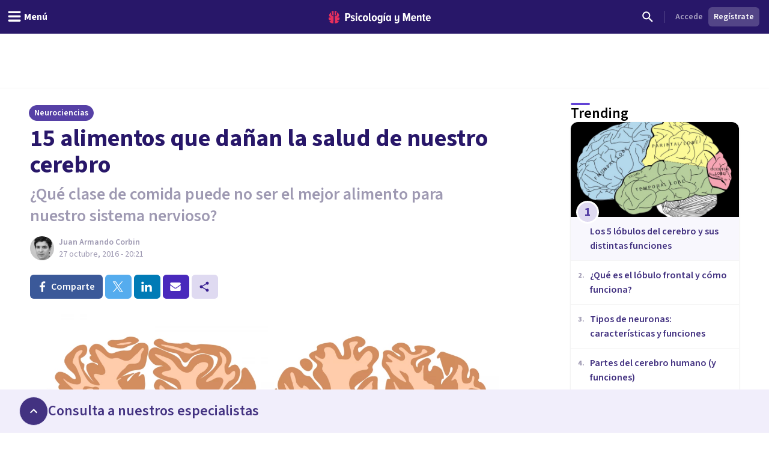

--- FILE ---
content_type: text/x-component
request_url: https://psicologiaymente.com/neurociencias/lobulo-frontal-cerebro?_rsc=1lnr6
body_size: -184
content:
0:["F6fnT1TDhV22y8kuISmzd",[["children",["blogCategory","neurociencias","d"],"children",["postSlug","lobulo-frontal-cerebro","d"],[["postSlug","lobulo-frontal-cerebro","d"],{"children":["__PAGE__",{}]},"$undefined","$undefined",true],null,null]]]


--- FILE ---
content_type: text/x-component
request_url: https://psicologiaymente.com/neurociencias/tipos-de-celulas?_rsc=1lnr6
body_size: -197
content:
0:["F6fnT1TDhV22y8kuISmzd",[["children",["blogCategory","neurociencias","d"],"children",["postSlug","tipos-de-celulas","d"],[["postSlug","tipos-de-celulas","d"],{"children":["__PAGE__",{}]},"$undefined","$undefined",true],null,null]]]


--- FILE ---
content_type: text/x-component
request_url: https://psicologiaymente.com/neurociencias/tipos-neurotransmisores-funciones?_rsc=1lnr6
body_size: -208
content:
0:["F6fnT1TDhV22y8kuISmzd",[["children",["blogCategory","neurociencias","d"],"children",["postSlug","tipos-neurotransmisores-funciones","d"],[["postSlug","tipos-neurotransmisores-funciones","d"],{"children":["__PAGE__",{}]},"$undefined","$undefined",true],null,null]]]


--- FILE ---
content_type: text/x-component
request_url: https://psicologiaymente.com/neurociencias/partes-cerebro-humano?_rsc=1lnr6
body_size: -236
content:
0:["F6fnT1TDhV22y8kuISmzd",[["children",["blogCategory","neurociencias","d"],"children",["postSlug","partes-cerebro-humano","d"],[["postSlug","partes-cerebro-humano","d"],{"children":["__PAGE__",{}]},"$undefined","$undefined",true],null,null]]]


--- FILE ---
content_type: text/x-component
request_url: https://psicologiaymente.com/neurociencias/lobulos-del-cerebro-funciones?_rsc=1lnr6
body_size: -231
content:
0:["F6fnT1TDhV22y8kuISmzd",[["children",["blogCategory","neurociencias","d"],"children",["postSlug","lobulos-del-cerebro-funciones","d"],[["postSlug","lobulos-del-cerebro-funciones","d"],{"children":["__PAGE__",{}]},"$undefined","$undefined",true],null,null]]]


--- FILE ---
content_type: application/javascript; charset=UTF-8
request_url: https://psicologiaymente.com/_next/static/chunks/app/%5BblogCategory%5D/%5BpostSlug%5D/layout-7a86c83c0f90e47c.js
body_size: 3673
content:
(self.webpackChunk_N_E=self.webpackChunk_N_E||[]).push([[1884],{51931:function(e,r,t){Promise.resolve().then(t.bind(t,24358)),Promise.resolve().then(t.bind(t,20828)),Promise.resolve().then(t.t.bind(t,11422,23)),Promise.resolve().then(t.bind(t,34785)),Promise.resolve().then(t.bind(t,19035)),Promise.resolve().then(t.bind(t,35700)),Promise.resolve().then(t.bind(t,11383)),Promise.resolve().then(t.bind(t,98735)),Promise.resolve().then(t.bind(t,76818)),Promise.resolve().then(t.bind(t,36217)),Promise.resolve().then(t.bind(t,67378)),Promise.resolve().then(t.bind(t,94512)),Promise.resolve().then(t.bind(t,63644)),Promise.resolve().then(t.bind(t,15617)),Promise.resolve().then(t.bind(t,71375)),Promise.resolve().then(t.bind(t,55515))},56829:function(e){"use strict";e.exports=function(e){let r=arguments.length>1&&void 0!==arguments[1]?arguments[1]:{};if(!e)return;let t={key:["source","protocol","authority","userInfo","user","password","host","port","relative","path","directory","file","query","anchor"],q:{name:"queryKey",parser:/(?:^|&)([^&=]*)=?([^&]*)/g},parser:{strict:/^(?:([^:/?#]+):)?(?:\/\/((?:(([^:@]*)(?::([^:@]*))?)?@)?([^:/?#]*)(?::(\d*))?))?((((?:[^?#/]*\/)*)([^?#]*))(?:\?([^#]*))?(?:#(.*))?)/,loose:/^(?:(?![^:@]+:[^:@/]*@)([^:/?#.]+):)?(?:\/\/)?((?:(([^:@]*)(?::([^:@]*))?)?@)?([^:/?#]*)(?::(\d*))?)(((\/(?:[^?#](?![^?#/]*\.[^?#/.]+(?:[?#]|$)))*\/?)?([^?#/]*))(?:\?([^#]*))?(?:#(.*))?)/}},s=t.parser[r.strictMode?"strict":"loose"].exec(e),n={},i=14;for(;i--;)n[t.key[i]]=s[i]||"";return n[t.q.name]={},n[t.key[12]].replace(t.q.parser,function(e,r,s){r&&(n[t.q.name][r]=s)}),n}},63644:function(e,r,t){"use strict";t.r(r),t.d(r,{FooterCountrySelector:function(){return a}});var s=t(52504),n=t(49745),i=t(68636),l=t(5506),o=t(28894);let a=e=>{let{directories:r,wide:t=!1}=e,a=(0,l.useParams)().countryCode,[c,d]=(0,n.useState)(!1),u=(0,n.useRef)(null);(0,n.useEffect)(()=>{let e=e=>{u.current&&!u.current.contains(e.target)&&d(!1)};return c&&document.addEventListener("mousedown",e),()=>{document.removeEventListener("mousedown",e)}},[c]);let h=r.find(e=>e.countryCode.toLowerCase()===a.toLowerCase());return(0,s.jsx)("footer",{className:"bg-[#281769] py-6 text-white",children:(0,s.jsxs)("div",{className:"container mx-auto px-4",children:[(0,s.jsxs)("div",{className:"mb-4 flex items-center justify-between",children:[(0,s.jsx)("div",{children:(0,s.jsx)(i.default,{href:"/",className:"text-white",children:(0,s.jsx)(o.T,{className:"shrink-0",width:181,height:26})})}),(0,s.jsxs)("div",{className:"relative",ref:u,children:[(0,s.jsxs)("button",{onClick:()=>{d(!c)},className:"flex items-center space-x-2 rounded border border-white/50 bg-[#281769] px-3 py-1.5",children:[h&&(0,s.jsx)("img",{src:"/img/flags/flag-".concat(h.countryCode.toLowerCase(),".svg"),alt:h.name,width:20,height:15,className:"mr-2"}),(0,s.jsx)("span",{children:(null==h?void 0:h.name)||"Selecciona pa\xeds"}),(0,s.jsx)("svg",{xmlns:"http://www.w3.org/2000/svg",className:"h-4 w-4 transition-transform ".concat(c?"rotate-180":""),fill:"none",viewBox:"0 0 24 24",stroke:"currentColor",children:(0,s.jsx)("path",{strokeLinecap:"round",strokeLinejoin:"round",strokeWidth:2,d:"M19 9l-7 7-7-7"})})]}),c&&(0,s.jsx)("div",{className:"absolute ".concat("bottom-full mb-1"," right-0 z-50 max-h-60 w-56 overflow-auto rounded-md bg-white shadow-lg"),style:{minWidth:"200px"},children:(0,s.jsx)("ul",{className:"py-1 text-sm text-gray-700",children:r.map(e=>(0,s.jsx)("li",{children:(0,s.jsxs)(i.default,{href:"/profesionales/".concat(e.countryCode.toLowerCase()),className:"flex items-center px-4 py-2 hover:bg-gray-100",onClick:()=>{d(!1)},children:[(0,s.jsx)("img",{src:"/img/flags/flag-".concat(e.countryCode.toLowerCase(),".svg"),alt:e.name,width:20,height:15,className:"mr-2"}),(0,s.jsx)("span",{children:e.name})]})},e.id))})})]})]}),(0,s.jsxs)("div",{className:"text-right text-sm text-gray-300",children:["\xa9 Copyright ",new Date().getFullYear()," Psicolog\xeda y Mente. Todos los derechos reservados."," ",(0,s.jsx)(i.default,{href:"/aviso-legal",className:"hover:underline",children:"Aviso legal"}),","," ",(0,s.jsx)(i.default,{href:"/privacidad",className:"hover:underline",children:"privacidad"})," y ",(0,s.jsx)(i.default,{href:"/cookies",className:"hover:underline",children:"cookies"}),"."]})]})})}},15617:function(e,r,t){"use strict";t.r(r),t.d(r,{FooterAuthenticationActions:function(){return l}});var s=t(52504);t(49745);var n=t(88268),i=t(79199);function l(){let{data:e}=(0,n.useViewer)(),r=null==e?void 0:e.viewer,t=!(null==r?void 0:r.id);return(0,s.jsx)("div",{className:"flex space-x-1",children:t&&(0,s.jsxs)(s.Fragment,{children:[(0,s.jsx)(i.zx,{href:"/login",color:"primaryStroke",size:"small",children:"Accede"}),(0,s.jsx)(i.zx,{href:"/register",color:"secondary",size:"small",children:"Reg\xedstrate"})]})})}},71375:function(e,r,t){"use strict";t.r(r),t.d(r,{FooterLinks:function(){return l}});var s=t(52504);t(49745);var n=t(72473),i=t(19032);let l=()=>(0,s.jsxs)("ul",{className:"main_foot_nav-list -mx-1 -my-0.5 flex flex-wrap",children:[(0,s.jsx)("li",{className:"my-0.5 ml-0.5 mr-1 flex items-center",children:(0,s.jsx)("a",{href:"/equipo",children:(0,s.jsx)(i.u,{size:"small",className:"text-purple-grey-400-legacy hover:underline",children:"Equipo"})})}),(0,s.jsx)("li",{className:"my-0.5 ml-0.5 mr-1 flex items-center",children:(0,s.jsx)("a",{href:"/autores",children:(0,s.jsx)(i.u,{size:"small",className:"text-purple-grey-400-legacy hover:underline",children:"Redactores"})})}),(0,s.jsx)("li",{className:"my-0.5 ml-0.5 mr-1 flex items-center",children:(0,s.jsx)("a",{href:"/directorio/topicos",children:(0,s.jsx)(i.u,{size:"small",className:"text-purple-grey-400-legacy hover:underline",children:"T\xf3picos"})})}),(0,s.jsx)("li",{className:"my-0.5 ml-0.5 mr-1 flex items-center",children:(0,s.jsx)("a",{href:"/publicidad",children:(0,s.jsx)(i.u,{size:"small",className:"text-purple-grey-400-legacy hover:underline",children:"An\xfanciate"})})}),(0,s.jsx)("li",{className:"my-0.5 ml-0.5 mr-1 flex items-center",children:(0,s.jsx)("button",{onClick:n.kP,children:(0,s.jsx)(i.u,{size:"small",className:"text-purple-grey-400-legacy hover:underline",children:"Contacta"})})})]})},55515:function(e,r,t){"use strict";t.r(r),t.d(r,{BlogHeader:function(){return p}});var s=t(52504),n=t(49745),i=t(53059),l=t(88268),o=t(28894);let a=()=>(n.useEffect(()=>{var e;let r=null===(e=window)||void 0===e?void 0:e.__lxGc__;if(!r){console.error("Clickio header ad failed to load: Clickio script not initialized");return}r.cmd.push(()=>{try{r.display("clickio_header_ad","_213878","_718468")}catch(e){console.error("Clickio header ad failed to load:",e)}})},[]),(0,s.jsx)("div",{className:"relative mx-auto md:hidden",children:(0,s.jsx)("div",{id:"clickio_header_ad"})})),c=()=>(n.useEffect(()=>{var e;let r=null===(e=window)||void 0===e?void 0:e.__lxGc__;if(!r){console.error("Clickio desktop header ad failed to load: Clickio script not initialized");return}r.cmd.push(()=>{try{r.display("clickio_header_desktop_ad","_213878","_689937")}catch(e){console.error("Clickio desktop header ad failed to load:",e)}})},[]),(0,s.jsx)("div",{className:"relative mx-auto hidden lg:block",children:(0,s.jsx)("div",{id:"clickio_header_desktop_ad"})}));var d=t(51188),u=t(70180),h=t(58630),f=t(60589),m=t(31089),x=t(97342);function p(){var e,r;let{data:t,isLoggedOut:n,isLoggedIn:p,loading:v}=(0,l.useViewer)(),j=null==t?void 0:t.viewer;return(0,s.jsxs)(i.fL,{children:[(0,s.jsx)("div",{className:"relative mx-auto h-50px w-320px lg:hidden"}),(0,s.jsx)("div",{className:"relative mx-auto hidden h-90px w-728px lg:block"}),(0,s.jsxs)("header",{className:"fixed left-0 right-0 top-0 z-50 h-auto bg-purple-pop-700",children:[(0,s.jsxs)("div",{className:"flex h-auto w-full flex-col items-center justify-end",children:[(0,s.jsx)(a,{}),(0,s.jsx)(c,{}),(0,s.jsxs)("div",{className:"flex h-14 w-full items-center justify-between px-4",children:[(0,s.jsx)("div",{className:"-ml-4 md:flex-1",children:(0,s.jsx)(m.j,{})}),(0,s.jsx)("div",{className:"ml-2 flex items-center gap-4 lg:ml-0",children:(0,s.jsx)("a",{href:"/",title:"Psicolog\xeda y Mente",children:(0,s.jsx)(o.T,{className:"text-white"})})}),(0,s.jsx)(f.o,{}),(0,s.jsx)("div",{className:"flex-1",children:!(v||!n&&!p)&&(0,s.jsxs)("div",{className:"flex justify-end text-left",children:[(0,s.jsx)(x.Q,{}),(0,s.jsx)("div",{className:"mx-2 flex items-center",children:(0,s.jsx)("span",{className:"h-5 w-1px bg-white bg-opacity-20"})}),j?(0,s.jsx)(u.K,{viewerFullName:j.fullName,isAdmin:j.isAdmin,avatar:{src:j.avatarResponsiveUrls.small,webpSrc:j.avatarResponsiveUrls.smallWebp},professionalDidSetCalendar:null===(e=j.professional)||void 0===e?void 0:e.didSetCalendar,professionalResourcePath:null===(r=j.professional)||void 0===r?void 0:r.resourcePath}):(0,s.jsx)(h.P,{})]})})]})]}),(0,s.jsx)(d.T,{})]})]})}},39802:function(e,r,t){"use strict";t.d(r,{Z:function(){return f}});var s=t(42224);function n(e,r){return function(){return r.call(this,e.apply(this,arguments))}}var i=t(8416),l=t(15623),o=t(85825),a=t(34150),c=(0,o.Z)((0,l.Z)("tail",(0,a.Z)(1,1/0)));function d(){if(0==arguments.length)throw Error("pipe requires at least one argument");return(0,s.Z)(arguments[0].length,(0,i.Z)(n,arguments[0],c(arguments)))}var u=t(28561),h=(0,o.Z)(function(e){return(0,u.Z)(e)?e.split("").reverse().join(""):Array.prototype.slice.call(e,0).reverse()});function f(){if(0==arguments.length)throw Error("compose requires at least one argument");return d.apply(this,h(arguments))}},66569:function(e,r,t){"use strict";var s=t(42224),n=t(85825),i=t(88479),l=t(3111),o=(0,i.Z)(function(e,r){return 1===e?(0,n.Z)(r):(0,s.Z)(e,(0,l.Z)(e,[],r))});r.Z=o},71951:function(e,r,t){"use strict";var s=(0,t(85825).Z)(function(e){for(var r={},t=0;t<e.length;)r[e[t][0]]=e[t][1],t+=1;return r});r.Z=s},48518:function(e,r,t){"use strict";function s(e,r,t){for(var s=0,n=t.length;s<n;)r=e(r,t[s]),s+=1;return r}t.d(r,{Z:function(){return s}})},15623:function(e,r,t){"use strict";t.d(r,{Z:function(){return n}});var s=t(82990);function n(e,r){return function(){var t=arguments.length;if(0===t)return r();var n=arguments[t-1];return(0,s.Z)(n)||"function"!=typeof n[e]?r.apply(this,arguments):n[e].apply(n,Array.prototype.slice.call(arguments,0,t-1))}}},3111:function(e,r,t){"use strict";t.d(r,{Z:function(){return function e(r,t,i){return function(){for(var l,o=[],a=0,c=r,d=0,u=!1;d<t.length||a<arguments.length;)d<t.length&&(!(0,n.Z)(t[d])||a>=arguments.length)?l=t[d]:(l=arguments[a],a+=1),o[d]=l,(0,n.Z)(l)?u=!0:c-=1,d+=1;return!u&&c<=0?i.apply(this,o):(0,s.Z)(Math.max(0,c),e(r,o,i))}}}});var s=t(42224),n=t(68030)},47324:function(e,r,t){"use strict";function s(e,r){for(var t=0,s=r.length,n=Array(s);t<s;)n[t]=e(r[t]),t+=1;return n}t.d(r,{Z:function(){return s}})},9698:function(e,r,t){"use strict";t.d(r,{Z:function(){return u}});var s=t(48518),n=t(88479),i=t(38971),l=t(47324),o=t(58566),a=function(){function e(e,r){this.xf=r,this.f=e}return e.prototype["@@transducer/init"]=o.Z.init,e.prototype["@@transducer/result"]=o.Z.result,e.prototype["@@transducer/step"]=function(e,r){return this.xf["@@transducer/step"](e,this.f(r))},e}(),c=t(66569),d=t(6286),u=(0,n.Z)((0,i.Z)(["fantasy-land/map","map"],function(e){return function(r){return new a(e,r)}},function(e,r){switch(Object.prototype.toString.call(r)){case"[object Function]":return(0,c.Z)(r.length,function(){return e.call(this,r.apply(this,arguments))});case"[object Object]":return(0,s.Z)(function(t,s){return t[s]=e(r[s]),t},{},(0,d.Z)(r));default:return(0,l.Z)(e,r)}}))},34650:function(e,r,t){"use strict";var s=(0,t(88479).Z)(function(e,r){for(var t={},s=0;s<e.length;)e[s]in r&&(t[e[s]]=r[e[s]]),s+=1;return t});r.Z=s},34150:function(e,r,t){"use strict";var s=t(15623),n=(0,t(90415).Z)((0,s.Z)("slice",function(e,r,t){return Array.prototype.slice.call(t,e,r)}));r.Z=n}},function(e){e.O(0,[5820,1422,6531,7117,3040,2855,3188,6983,8625,762,3882,3990,9145,3015,1997,5114,8905,9720,2473,3603,7514,4185,8606,3353,6746,1673,1744],function(){return e(e.s=51931)}),_N_E=e.O()}]);

--- FILE ---
content_type: text/x-component
request_url: https://psicologiaymente.com/neurociencias/tipos-de-neuronas?_rsc=1lnr6
body_size: -21
content:
0:["F6fnT1TDhV22y8kuISmzd",[["children",["blogCategory","neurociencias","d"],"children",["postSlug","tipos-de-neuronas","d"],[["postSlug","tipos-de-neuronas","d"],{"children":["__PAGE__",{}]},"$undefined","$undefined",true],null,null]]]


--- FILE ---
content_type: text/x-component
request_url: https://psicologiaymente.com/neurociencias/sistema-limbico-cerebro?_rsc=1lnr6
body_size: -231
content:
0:["F6fnT1TDhV22y8kuISmzd",[["children",["blogCategory","neurociencias","d"],"children",["postSlug","sistema-limbico-cerebro","d"],[["postSlug","sistema-limbico-cerebro","d"],{"children":["__PAGE__",{}]},"$undefined","$undefined",true],null,null]]]


--- FILE ---
content_type: text/x-component
request_url: https://psicologiaymente.com/neurociencias/teoria-lamarck-evolucion-especies?_rsc=1lnr6
body_size: -228
content:
0:["F6fnT1TDhV22y8kuISmzd",[["children",["blogCategory","neurociencias","d"],"children",["postSlug","teoria-lamarck-evolucion-especies","d"],[["postSlug","teoria-lamarck-evolucion-especies","d"],{"children":["__PAGE__",{}]},"$undefined","$undefined",true],null,null]]]
